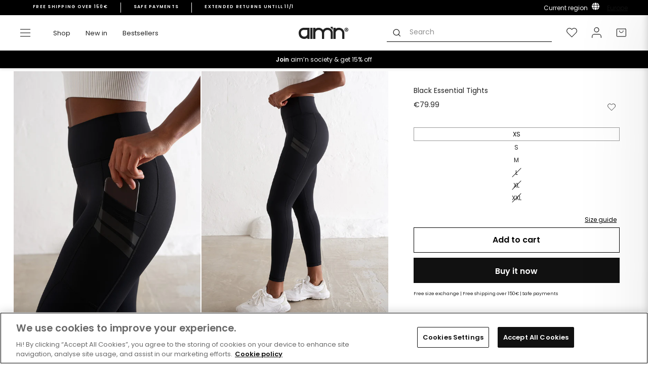

--- FILE ---
content_type: text/javascript
request_url: https://cdn.shopify.com/extensions/019a828d-330c-75d3-a522-4d3c03976c74/aimn-society-376/assets/account.js
body_size: 3068
content:
// Format dates
const formatDate = (dateString) => {
  if (!dateString) return aimnSociety.translations.noEndDate;
  const date = new Date(dateString);
  return date.toLocaleDateString("en-US", {
    year: "numeric",
    month: "short",
    day: "numeric",
  });
};

function closeAccountDrawer() {
  const drawer = document.querySelector("#AccountDrawer");
  drawer.classList.remove("drawer--is-open");
  drawer.classList.remove("js-drawer-open");

  const html = document.documentElement;
  html.classList.remove("js-drawer-open");
  html.classList.remove("lock-scroll");
}

function openAccountDrawer() {
  const drawer = document.querySelector("#AccountDrawer");
  drawer.classList.add("drawer--is-open");
  drawer.classList.add("js-drawer-open");
  drawer.querySelector(".drawer__close-button").addEventListener("click", (event) => {
    closeAccountDrawer();
  });

  const html = document.documentElement;
  html.classList.add("js-drawer-open");
  html.classList.add("lock-scroll");
}

const drawerOpen = document.querySelectorAll(".site-profile__link");
drawerOpen.forEach((el) =>
  el.addEventListener("click", (event) => {
    event.preventDefault();
    openAccountDrawer();
  })
);

function setAccountView(index) {
  if (index === 1) {
    document.querySelector(".drawer__account-login").classList.add("hidden");
    document.querySelector(".drawer__account-register").classList.remove("hidden");
    document.querySelector(".drawer__account-welcome").classList.add("hidden");
  } else if (index === 2) {
    document.querySelector(".drawer__account-login").classList.add("hidden");
    document.querySelector(".drawer__account-register").classList.add("hidden");
    document.querySelector(".drawer__account-welcome").classList.remove("hidden");
  } else {
    document.querySelector(".drawer__account-login").classList.remove("hidden");
    document.querySelector(".drawer__account-register").classList.add("hidden");
    document.querySelector(".drawer__account-welcome").classList.add("hidden");
  }
}

const form = document.querySelector("#RegisterForm");

form.addEventListener("submit", async (event) => {
  event.preventDefault();
  const registerUrl = `${aimnSociety.apiURL}/api/member/theme`;

  const firstName = form.querySelector('[name="customer[first_name]"]').value.trim();
  const lastName = form.querySelector('[name="customer[last_name]"]').value.trim();
  const email = form.querySelector('[name="customer[email]"]').value.trim();
  const phone = form.querySelector('[name="customer[phone]"]').value.trim();
  const birthDay = form.querySelector('[name="customer[birthday]"]').value; // "YYYY-MM-DD"

  // Both checkboxes must be checked → true
  const agreements =
    (form.querySelector("#terms")?.checked ?? false) &&
    (form.querySelector("#allow")?.checked ?? false);

  const payload = { firstName, lastName, email, birthDay, phone, agreements };

  try {
    const response = await fetch(registerUrl, {
      method: "POST",
      headers: {
        "Content-Type": "application/json",
        "x-shopify-shop-domain": aimnSociety.shopURL,
      },
      body: JSON.stringify(payload),
    });

    const data = await response.json().catch(() => ({}));
    if (!response.ok) throw new Error(data?.error || response.statusText);

    // Clear cache after successful registration to force fresh data load
    const email = form.querySelector('[name="customer[email]"]').value.trim();
    const cacheKey = `aimn_society_sync_${email}`;
    localStorage.removeItem(cacheKey);

    setAccountView(2);
  } catch (e) {
    console.error("Request failed:", e);
    console.error("Error details:", {
      message: e.message,
      stack: e.stack,
      name: e.name,
    });

    // Show user-friendly error message
    alert(`Registration failed: ${e.message}`);
  }
});

function displayChallengeData(challenges) {
  const challengesElement = document.querySelector("#challenges");
  const challengesInnerElement = document.querySelector("#challenges-inner");

  if (!challengesElement || !challengesInnerElement) {
    console.error("Challenge elements not found in DOM");
    return;
  }

  if (challenges && challenges.length > 0) {
    // Find the tights challenge (same IDs as in member dashboard)

    const tightsChallenge = challenges.find(
      (challenge) =>
        challenge.challengeId === "7712ab3a-85a0-46c9-ab7e-9f63ea30063f" ||
        challenge.challengeId === "56f1f030-2124-4dec-8c13-7135633cae1a"
    );

    if (tightsChallenge) {
      // Calculate challenge progress
      const completedSteps = tightsChallenge.progress || 0;
      const totalSteps = tightsChallenge.target || 9;
      const remainingSteps = totalSteps - completedSteps;

      challengesInnerElement.innerHTML = `
        <div class="tights-challenge">
          <h3>Your Tights Deal</h3>
          <p>Buy ${totalSteps} pairs of tights, get 1 pair of your choice for free</p>
          <div class="tights-progress">
            ${Array.from(
              { length: totalSteps },
              (_, index) => `
              <img 
                src="${
                  index < completedSteps
                    ? "https://cdn.shopify.com/s/files/1/0558/8300/6108/files/Frame_1228499882.png?v=1757409879"
                    : "https://cdn.shopify.com/s/files/1/0558/8300/6108/files/Frame_1228499883.png?v=1757409909"
                }" 
                alt="${index < completedSteps ? "Completed" : "Remaining"}" 
                class="tights-step"
              />
            `
            ).join("")}
            <img 
              src="https://cdn.shopify.com/s/files/1/0558/8300/6108/files/Frame_1228499881.png?v=1757409884" 
              alt="Free pair" 
              class="tights-free"
            />
          </div>
          <p class="tights-status">
            ${remainingSteps > 0 ? `${remainingSteps} until a free pair` : "Congratulations! You earned a free pair!"}
          </p>
        </div>
      `;
    } else {
      // Fallback to original challenge display if no tights challenge found
      challengesInnerElement.innerHTML = ""; // Clear existing content
      challenges.forEach((challenge) => {
        const progressPercentage =
          (challenge.completedCheckpoints / challenge.requiredCheckpoints) * 100;
        const isCompleted = challenge.isChallengeCompleted;
        const statusClass = isCompleted ? "completed" : "active";
        const expiresOn = challenge.challengeEnd ? formatDate(challenge.challengeEnd) : "Ongoing";

        challengesInnerElement.innerHTML += `
          <div class="challenge ${statusClass}">
            <div class="challenge-image">
              <img src="${challenge.imageUrl}" alt="Challenge" loading="lazy" fetchpriority="auto">
            </div>
            <div class="challenge-content">
              <h4>${aimnSociety.translations.challengeProgress}</h4>
              ${challenge.requiredCheckpoints - challenge.completedCheckpoints} ${aimnSociety.translations.left} 
             
              <div class="challenge-status">
                <span class="status ${challenge.status.toLowerCase()}">${challenge.status}</span>
                ${isCompleted ? `<span class="completed-badge">${aimnSociety.translations.completed}</span>` : ""}
              </div>
              <div class="challenge-expires">
                <p>${aimnSociety.translations.expires} ${expiresOn}</p>
              </div>
            </div>
          </div>
        `;
      });
    }
  } else {
    challengesElement.classList.add("hidden");
  }
}

function displayCombinedOffers(promotions, vouchers) {
  const promotionsElement = document.querySelector("#promotions");
  const promotionsInnerElement = document.querySelector("#promotions-inner");

  if (!promotionsElement || !promotionsInnerElement) {
    console.error("Promotions elements not found in DOM");
    return;
  }

  // Combine promotions and vouchers (same logic as member dashboard)
  const combinedOffers = [];

  // Add promotions with type marker
  if (promotions && promotions.length > 0) {
    promotions.forEach((promo) => {
      combinedOffers.push({ ...promo, type: "promotion" });
    });
  }

  // Add vouchers with type marker
  if (vouchers && vouchers.length > 0) {
    vouchers.forEach((voucher) => {
      combinedOffers.push({ ...voucher, type: "voucher" });
    });
  }

  // Sort by expiry date (most recent first)
  combinedOffers.sort((a, b) => {
    const dateA = new Date(a.expiresOn).getTime();
    const dateB = new Date(b.expiresOn).getTime();
    return dateB - dateA;
  });

  if (combinedOffers.length > 0) {
    promotionsInnerElement.innerHTML = ""; // Clear existing content

    combinedOffers.forEach((offer) => {
      // Skip redeemed offers
      if (offer.redeemed) return;

      const imageUrl =
        offer.type === "promotion"
          ? offer.imageUrl
          : "https://cdn.shopify.com/s/files/1/0558/8300/6108/files/20__replenishment.png?v=1759960166";

      const title =
        offer.type === "promotion"
          ? offer.heading
          : `Voucher ${offer.value.amount} ${offer.value.currency}`;

      const expiresDate = new Date(offer.expiresOn).toLocaleDateString();

      promotionsInnerElement.innerHTML += `
        <div class="offer ${offer.type}">
          <div class="offer-image">
            <img src="${imageUrl}" alt="${title}" loading="lazy">
          </div>
          <div class="offer-content">
            <h4>${title}</h4>
            <p class="offer-expires">Expires: ${expiresDate}</p>
            <div class="offer-actions">
              <button class="btn btn-outline offer-details hidden" data-offer-id="${offer.id}" data-offer-type="${offer.type}">
                Read more
              </button>
              ${
                offer.type === "promotion" && offer.link
                  ? `<a href="${offer.link}" class="offer-link">Shop now</a>`
                  : ""
              }
            </div>
          </div>
        </div>
      `;
    });

    // Add event listeners for offer details
    document.querySelectorAll(".offer-details").forEach((button) => {
      button.addEventListener("click", function () {
        const offerId = this.dataset.offerId;
        const offerType = this.dataset.offerType;
        const offer = combinedOffers.find((o) => o.id === offerId);

        if (offer) {
          showOfferModal(offer);
        }
      });
    });
  } else {
    promotionsElement.classList.add("hidden");
  }
}

function showOfferModal(offer) {
  // Create modal overlay
  const modal = document.createElement("div");
  modal.className = "offer-modal-overlay";
  modal.innerHTML = `
    <div class="offer-modal">
      <div class="offer-modal-header">
        <h3>${offer.type === "promotion" ? offer.heading : "Voucher"}</h3>
        <button class="offer-modal-close">&times;</button>
      </div>
      <div class="offer-modal-content">
        <div class="offer-modal-image">
          <img src="${offer.type === "promotion" ? offer.imageUrl : "https://cdn.shopify.com/s/files/1/0558/8300/6108/files/20__replenishment.png?v=1759960166"}" alt="${offer.type === "promotion" ? offer.heading : offer.name}">
        </div>
        <div class="offer-modal-details">
          <p><strong>Expires:</strong> ${new Date(offer.expiresOn).toLocaleDateString()}</p>
          ${
            offer.type === "promotion"
              ? `
            <p>${offer.description}</p>
            <p>Redeem promotion at checkout</p>
          `
              : `
            <p><strong>Value:</strong> ${offer.value.amount} ${offer.value.currency}</p>
            <p>Redeem Voucher at checkout</p>
          `
          }
        </div>
      </div>
    </div>
  `;

  document.body.appendChild(modal);

  // Add event listeners
  modal.querySelector(".offer-modal-close").addEventListener("click", () => {
    document.body.removeChild(modal);
  });

  modal.addEventListener("click", (e) => {
    if (e.target === modal) {
      document.body.removeChild(modal);
    }
  });
}

async function loadAccountOverview(email) {
  // Simple localStorage check - only fetch if missing or older than 5 min
  const cacheKey = `aimn_society_sync_${email}`;
  const lastSync = localStorage.getItem(cacheKey);
  const fiveMinutes = 5 * 60 * 1000; // 5 minutes in milliseconds

  // Check if we need to fetch
  let shouldFetch = false;

  if (!lastSync) {
    shouldFetch = true;
  } else {
    const lastSyncTime = parseInt(lastSync);
    const now = Date.now();

    if (now - lastSyncTime >= fiveMinutes) {
      shouldFetch = true;
    } else {
    }
  }

  // Only fetch if needed
  if (shouldFetch) {
    const overview = `${aimnSociety.apiURL}/api/member/theme?email=${email}`;

    const response = await fetch(overview, {
      method: "GET",
      headers: { "Content-Type": "application/json" },
    });

    const result = await response.json().catch(() => ({}));

    if (result.success) {
      // Store sync timestamp in localStorage
      localStorage.setItem(cacheKey, Date.now().toString());
    } else {
      document.querySelector("#member-register").classList.remove("hidden");
      document.querySelector("#member-account").classList.add("hidden");
    }
  }

  // Always load from metafields (either cached or fresh)
  loadFromMetafields();
}

function loadFromMetafields() {
  // Read metafield data from the Liquid template
  const metafields = window.aimnSociety.metafields || {};
  const summary = metafields.summary || {};
  const benefits = metafields.benefits || {};
  const challenges = metafields.challenges || [];

  if (summary && Object.keys(summary).length > 0) {
    aimnSociety.member.contactId = summary.contactId || "";
    aimnSociety.member.firstName = summary.firstName || "";
    aimnSociety.member.isMember = summary.isMember || false;
    aimnSociety.member.level = summary.level || "Silver";
    aimnSociety.member.progress_left = summary.pointsToNextLevel || 0;
    aimnSociety.member.progress_points = summary.points || 0;
  }

  if (benefits && Object.keys(benefits).length > 0) {
    aimnSociety.member.promotions = benefits.promotions || [];
    aimnSociety.member.vouchers = benefits.vouchers || [];
  }

  if (challenges && Array.isArray(challenges) && challenges.length > 0) {
    displayChallengeData(challenges);
  }

  if (aimnSociety.member.isMember) {
    const total = aimnSociety.member.progress_points + aimnSociety.member.progress_left;
    const progress = (aimnSociety.member.progress_points / total) * 100;
    //document.querySelector('#progress-fill').style.width = `${progress}%`;
    // document.querySelector('#points').textContent = aimnSociety.member.progress_points;
    // document.querySelector('#points-left').textContent = aimnSociety.member.progress_left;
    // document.querySelector('#level').textContent = aimnSociety.member.level;

    // Display combined offers (promotions + vouchers)
    displayCombinedOffers(aimnSociety.member.promotions, aimnSociety.member.vouchers);
  } else {
    document.querySelector("#member-register").classList.remove("hidden");
    document.querySelector("#member-account").classList.add("hidden");
  }
}

// Open drawer on page load if account=true URL parameter is present
document.addEventListener("DOMContentLoaded", function () {
  const urlParams = new URLSearchParams(window.location.search);
  if (urlParams.get("showlogin") === "true") {
    // Small delay to ensure drawer is rendered
    setTimeout(() => {
      if (typeof openAccountDrawer === "function") {
        openAccountDrawer();
      }
    }, 100);
  }
});


--- FILE ---
content_type: text/javascript
request_url: https://cdn.shopify.com/extensions/019a6dbd-7ad2-7683-a0fa-a6b561fd2530/ecomid-94/assets/size-finder.js
body_size: -218
content:
window.ecomid=window.ecomid||{};window.ecomid.shopify=window.ecomid.shopify||{};window.ecomid.shopify.initSizeFinder=(c,i,e)=>{const o=localStorage.getItem("ec_ws")||"",t=c;i!==""&&i!=="rgba(0,0,0,0)"&&t.styles?.brand&&(t.styles.brand.backgroundColor=i,t.styles.brand.textColor=e),window.ecomid.widgets.sizeFinder.init("#size-finder",{...t,token:o})};window.ecomid.shopify.addToBagCallback=(c,i)=>{let e=document.querySelector(`.variant-input input[value='${i}']`);if(e){if(e.classList.contains("disabled")){document.querySelector(".swym-button")?.click();return}e.click()}else if(e=document.querySelector(`main .product-form input[value='${i}']`),e){if(e.hasAttribute("disabled")){const o=window.meta.product.variants.find(t=>t.public_title.includes(i));if(o){document.querySelector(`span[data-variant-id='${o.id}']`)?.click();return}}e.click()}else{const n=i.split("|");if(e=document.querySelector(`input[name='Size'][value='${n[0]}']`),!e||e.hasAttribute("data-disabled"))return;if(e.click(),n.length>1){const o=n[1],t=document.querySelector(`input[name='Lenght'][value='${o}']`);if(t){if(t.hasAttribute("data-disabled"))return;t.click()}}d();return}window.ecomid.shopify.addToBag()};window.ecomid.shopify.addToBag=()=>{setTimeout(()=>{document.querySelector("main .product-form button[type='submit']")?.click()},.5*1e3)};const d=()=>{setTimeout(()=>{document.querySelector("a[li-element='add-to-cart']")?.click()},.5*1e3)};


--- FILE ---
content_type: text/javascript
request_url: https://www.aimn.eu/cdn/shop/t/95/assets/nosto-search-header.js?v=76471314801695291291763116940
body_size: 9341
content:
async function waitForNostojs(){return new Promise(resolve=>{const interval=setInterval(()=>{typeof nostojs<"u"&&(clearInterval(interval),resolve())},100)})}async function fetchSessionParams(){return await waitForNostojs(),new Promise(resolve=>{nostojs(api=>{api.getSearchSessionParams().then(response=>{resolve(response)})})})}document.addEventListener("DOMContentLoaded",async function(){const body=document.querySelector("html"),searchInput=document.querySelectorAll(".search__input"),mobileInput=document.getElementById("mobile-search"),desktopInput=document.getElementById("nosto-search"),searchResults=document.querySelector(".search-results"),searchContainer=document.querySelector(".nosto-search-container"),autocompleteResults=document.querySelector(".autocomplete"),searchBar=document.querySelector(".nosto-search-bar"),closeButton=document.querySelector(".nosto-close"),closeButtonDesktop=document.querySelector(".nosto-close-desktop"),backdrop=document.querySelector(".nosto-search-backdrop"),storeCurrencyGlobalSetting="\u20AC",accountId="shopify-25527713878",sessionParams=await fetchSessionParams(),sessionParamsString=JSON.stringify(sessionParams).replace(/"([^"]+)":/g,"$1:");document.querySelector(".site-search-left").addEventListener("click",function(){if(searchBar.style.display==="none"||searchBar.style.display===""){console.log("vutre"),searchBar.style.display="block";var headWrap=document.querySelector(".template-index #HeaderWrapper");headWrap?.classList.remove("is-light");var headWrapWidth=document.querySelector(".template-index #HeaderWrapper .page-width");headWrapWidth&&(headWrapWidth.style.backgroundColor="white");var searchBarNostoMobile=document.querySelector(".nosto-search-bar");searchBarNostoMobile&&(searchBarNostoMobile.style.backgroundColor="white")}else{console.log("vutre 2"),searchBar.style.display="none";var headWrap=document.querySelector(".template-index #HeaderWrapper");headWrap?.classList.add("is-light");var headWrapWidth=document.querySelector(".template-index #HeaderWrapper .page-width");headWrapWidth&&(headWrapWidth.style.backgroundColor="transparent")}console.log("produljavame si")});function debounce(func,wait){let timeout;return function(...args){clearTimeout(timeout),timeout=setTimeout(()=>func.apply(this,args),wait)}}searchInput.forEach(input=>{input.addEventListener("keyup",handleSearch)});const nostoApi=await new Promise(resolve=>{nostojs(api=>resolve(api))});function recordSearch(type,query,searchResult,options){nostoApi.recordSearch(type,query,searchResult,options)}function recordSearchSubmit(query){nostoApi.recordSearchSubmit(query)}function recordSearchClick(type,hit){nostoApi.recordSearchClick(type,hit)}searchInput.forEach(input=>{input.addEventListener("input",debounce(async function(event){backdrop.style.display="block",closeButtonDesktop.style.display="block";const searchQuery=event.target.value.trim();if(searchQuery.length===0){searchResults.style.display="none",autocompleteResults.style.display="none",backdrop.style.display="none",closeButtonDesktop.style.display="none";return}recordSearch("autocomplete",{query:searchQuery},{},{isKeyword:!1});try{const result=await(await fetch("https://search.nosto.com/v1/graphql",{method:"POST",headers:{"Content-Type":"application/json"},body:JSON.stringify({query:`
          query ($query: String) {
            search(
              accountId: "${accountId}",
              sessionParams: ${sessionParamsString},
              query: $query,
              products: { size: 6 },
              keywords: { size: 6 }
            ) {
              products {
                hits {
                  productId
                  categoryIds
                  name
                  datePublished
                  url
                  imageUrl
                  alternateImageUrls
                  price
                  listPrice
                  priceCurrencyCode
                  reviewCount
                  tags1
                  customFields {
                    key
                    value
                  }
                  skus {
                    name
                    price
                    url
                    availability
                    id
                    customFields {
                      key 
                      value
                    }
                  }
                }
                total
              }
              keywords {
                hits {
                  keyword
                  _redirect
                  _highlight {
                    keyword
                  }
                }
              }
            }
          }
        `,variables:{query:searchQuery}})})).json();recordSearch("serp",{query:searchQuery,products:{sort:[],filter:[]}},{products:{hits:result.data.search.products.hits.map(hit=>({productId:hit.productId})),fuzzy:!1,total:result.data.search.products.total,size:result.data.search.products.hits.length,from:0}}),renderSearchResults(result.data.search.products.hits),renderAutocompleteResults(result.data.search.keywords&&result.data.search.keywords.hits),document.querySelectorAll(".autocomplete-suggestion").forEach(suggestion=>{suggestion.addEventListener("click",handleAutocompleteClick)})}catch(error){console.error("Error:",error)}},250))});function renderSearchResults(results){if(results.length>0){let reinitializeQuickShopSliders2=function(){setTimeout(()=>{document.querySelectorAll(".quickshop .product-single__color-variants").forEach(slider=>{if(slider.querySelectorAll(".quickshop .product-single__color-variant").length>4){const qsflickityInstance=Flickity.data(slider);qsflickityInstance&&qsflickityInstance.destroy(),new Flickity(slider,{cellAlign:"left",contain:!0,pageDots:!1,prevNextButtons:!0,draggable:!0})}}),document.querySelectorAll(".quickshop .product-slideshow").forEach(slider=>{const qsmainflickityInstance=Flickity.data(slider);qsmainflickityInstance&&qsmainflickityInstance.destroy(),new Flickity(slider,{cellAlign:"left",contain:!0,pageDots:!1,prevNextButtons:!1,draggable:!0})})},300)};var reinitializeQuickShopSliders=reinitializeQuickShopSliders2;let html="";results.forEach(product=>{const formattedPrice=product.price.toFixed(2),formattedListPrice=product.listPrice.toFixed(2),lowest30dPriceField=product.skus[0].customFields.find(field=>field.key==="frykland_pricehistory-lowest");let lowest30dPriceAmount=null;const productTitleCustom=product.url.split("/products/")[1];if(lowest30dPriceField){const lowest30dPrice=JSON.parse(lowest30dPriceField.value);lowest30dPriceAmount=parseFloat(lowest30dPrice.amount).toFixed(2)}const reviewsRatingField=product.customFields.find(field=>field.key==="reviews-rating"),reviewsRating=reviewsRatingField?JSON.parse(reviewsRatingField.value).value:null,hasBundleTag=Array.isArray(product.tags1)&&product.tags1.includes("bundle"),wcategories=product?.categoryIds||[],discountBoxes=document.querySelector(".logged-in-discounts-box-overview-page");let bestDiscount=null;if(Array.isArray(wcategories)&&discountBoxes){let i=1;for(;;){const idsSpan=discountBoxes.querySelector(`.discount-ids-${i}`),percentageSpan=discountBoxes.querySelector(`.discount-percentage-${i}`),titleSpan=discountBoxes.querySelector(`.discount-title-${i}`);if(!idsSpan||!percentageSpan||!titleSpan)break;const discountIds=idsSpan.innerText.split(",").map(id=>id.trim());if(wcategories.some(catId=>discountIds.includes(String(catId)))){const percentage=parseFloat(percentageSpan.innerText.trim());(!bestDiscount||percentage>bestDiscount.percentage)&&(bestDiscount={discountIdGroup:i,percentage,title:titleSpan.innerText.trim(),ids:discountIds})}i++}}bestDiscount&&console.log("Best Discount Found:",bestDiscount);const discountHTML=bestDiscount?`<div class="nosto-discount-banner"> ${bestDiscount.title} </div>`:"",discountPercentage=bestDiscount?.percentage??0,discountedPriceLoggedIn=product.price*discountPercentage/100,newPriceLoggedIn=(formattedListPrice-discountedPriceLoggedIn).toFixed(2),reviewsRatingCountField=product.customFields.find(field=>field.key==="reviews-rating_count"),reviewsRatingCount=reviewsRatingCountField?reviewsRatingCountField.value:0,productColorVariantsField=product.customFields.find(field=>field.key==="product-color_variants"),productColorVariants=productColorVariantsField?productColorVariantsField.value:"",productColorVariantsCount=productColorVariants?productColorVariants.split("|").length-1:0;html+=`
<div class="search-result nosto-product-info product-search-bundle-${hasBundleTag}" data-product-handle="${productTitleCustom}" data-variant-id="${product.skus[0].id}" data-product-url="${product.url}" data-product-id="${product.productId}" data-product-image-url="${product.imageUrl}">
    <div class="top-container">
      <a href="${product.url}">
        <div class="nosto-product-images"> 
          <img src="${product.imageUrl}" alt="${product.name}" class="search-result__image"> 
  
        </div>
      </a>
      <div class="wishlist-new-pdp">
        <button class="grid-product__action wishlist flip-animation" type="button" data-button-action="wishlist" data-empi="${product.productId}">
          <div class="front-side">
            <svg aria-hidden="true" focusable="false" role="presentation" class="header-icon" xmlns="http://www.w3.org/2000/svg" width="26" height="26" viewBox="0 0 26.724 23.5">
              <g id="Icon_-_Heart" transform="translate(0.75 0.75)">
                <path id="Path" d="M24.569,4.444a6.638,6.638,0,0,0-9.389,0L13.9,5.722,12.623,4.444a6.638,6.638,0,0,0-9.389,9.387l1.28,1.279L13.9,24.5l9.387-9.389,1.28-1.279A6.636,6.636,0,0,0,24.569,4.444Z" transform="translate(-1.29 -2.499)" fill="none" stroke="#222" stroke-linecap="round" stroke-linejoin="round" stroke-width="1.5"/>
              </g>
            </svg>
            <span class="icon__fallback-text">Add To Wishlist</span>
          </div>
          <div class="back-side" aria-hidden="true">
            <svg aria-hidden="true" focusable="false" role="presentation" class="header-icon" xmlns="http://www.w3.org/2000/svg" width="26" height="26" viewBox="0 0 26.724 23.5">
              <g id="Icon_-_Heart" transform="translate(0.75 0.75)">
                <path id="Path" d="M24.569,4.444a6.638,6.638,0,0,0-9.389,0L13.9,5.722,12.623,4.444a6.638,6.638,0,0,0-9.389,9.387l1.28,1.279L13.9,24.5l9.387-9.389,1.28-1.279A6.636,6.636,0,0,0,24.569,4.444Z" transform="translate(-1.29 -2.499)" fill="#fff" stroke="#fff" stroke-linecap="round" stroke-linejoin="round" stroke-width="1.5"/>
              </g>
            </svg>
            <span class="icon__fallback-text">Remove From Wishlist</span>
          </div>
        </button>
      </div>
    </div>
    <div class="bottom-container">
      <a class="pdp-name-bottom-container" href="${product.url}">
        <span class="search-result__name">${product.name}</span>
      </a>
      <div class="nosto-bottom-bar">
        <a href="${product.url}">
       <div class="price-container-nosto-api ${product.price>=product.listPrice&&discountHTML?" price-container-nosto-api-logged-in-discounts ":""}">
            <span ${product.price>=product.listPrice&&discountHTML?' class="search-result__price money grid-product__price price" ':""}  style="${product.price>=product.listPrice&&discountHTML?"color: #c1132c ;font-weight: 500;line-height: 14.4px; padding-right:1px;":"display:none;"}"> ${newPriceLoggedIn} ${storeCurrencyGlobalSetting} </span>
            
            <span class="search-result__price money grid-product__price price" style="${product.listPrice>product.price?"color: #c1132c ;font-weight: 500;":""} ${product.price>=product.listPrice&&discountHTML?"text-decoration: line-through;color: black;padding-left:4px;":""}">${formattedPrice} ${storeCurrencyGlobalSetting} </span>
            <span class="header-disc" style="${product.price>=product.listPrice&&discountHTML?"font-weight: 500;font-size:12px;line-height: 14.4px;":"display:none;"}">${discountHTML} </span>  
            
          <span class="search-result__price money grid-product__price price-compare-nosto" style="${lowest30dPriceAmount==null&&product.listPrice>product.price?"color: black;text-decoration: line-through;display:block;":"display:none;"}">${formattedListPrice} ${storeCurrencyGlobalSetting}</span>
          <span class="search-result__price money grid-product__price price-compare-nosto app-price" style="${lowest30dPriceAmount!==null&&lowest30dPriceAmount>product.price?"color: black;text-decoration: line-through;display:block;":"display:none;"}">${lowest30dPriceAmount} ${storeCurrencyGlobalSetting}</span>
          <div class="custom-tooltip-notice" style="${lowest30dPriceAmount!==null&&lowest30dPriceAmount>=product.price&&lowest30dPriceAmount!==formattedListPrice?"display:flex;":"display:none;"}"> 
           <div class="tooltip-content"> 
              <p> Strikethrough price is the lowest price the last 30 days. </p>
              <svg xmlns="http://www.w3.org/2000/svg" viewBox="0 0 24 24" fill="none" stroke="currentColor" stroke-width="2" stroke-linecap="round" stroke-linejoin="round" class="feather feather-x-circle"><circle cx="12" cy="12" r="10"></circle><line x1="15" y1="9" x2="9" y2="15"></line><line x1="9" y1="9" x2="15" y2="15"></line></svg>
           </div>
           <svg xmlns="http://www.w3.org/2000/svg" viewBox="0 0 24 24" fill="none" stroke="currentColor" stroke-width="2" stroke-linecap="round" stroke-linejoin="round" class="feather feather-info tooltip-btn" style="width: 15px;margin-right:5px;"><circle cx="12" cy="12" r="10"></circle><line x1="12" y1="16" x2="12" y2="12"></line><line x1="12" y1="8" x2="12.01" y2="8"></line></svg>
          </div>
        </div>
        </a>

       
        <div data-product-handle="${productTitleCustom}" class="mobile-atc-size-drawer" aria-label="Add to cart">
        <span>+</span>
        </div>
       
        

      </div>
      <div class="product-extra-data"> 
        <a href="${product.url}" style="${productColorVariantsCount>0?"":"display:none;"} ">
          <span> Colors +${productColorVariantsCount}  
          </span>
        </a>
        <a href="${product.url}">
          <span style=" ${reviewsRating==null?"display:none;":""}"> \u2605 ${reviewsRating} (${reviewsRatingCount})  </span>
        </a>
      </div>
      
      <div class="sku-container-new">
        <span class="sku-new-add-to-cart-sign">Add to cart </span>
        <div class="sku-list-new">
          ${product.skus.filter(sku=>sku.price>0).map(sku=>`
                <div data-variant-id="${sku.id}" class="${sku.price} sku-item ${sku.availability==="OutOfStock"?"unavailable":""}">
                  <span class="sku-name">${sku.name}</span>
                </div>
            `).join("")}
        </div>
      </div>
    </div>
  </div>
      `}),searchResults.innerHTML=html,searchResults.style.display="flex",searchContainer.style.display="flex",attachEventListenersToButtons(),document.querySelectorAll(".sku-item").forEach(item=>{item.addEventListener("click",()=>{console.log("attaching desk");const variantId=item.getAttribute("data-variant-id"),ccart=document.querySelector(".js-drawer-open-cart");fetch("/cart/add.js",{method:"POST",headers:{"Content-Type":"application/json"},body:JSON.stringify({id:variantId,quantity:1})}).then(response=>response.json()).then(data=>{if(document.dispatchEvent(new Event("cart:build")),!document.querySelector("#cnv-cart-popup-style")){const style=document.createElement("style");style.id="cnv-cart-popup-style",style.textContent=`
    .cnv-cart-popup {
      position: fixed;
      align-items: center;
      justify-content: center;
      flex-direction: row-reverse;
      gap: 2px;
      top: 20px;
      right: 20px;
      background: #fff;
      border: 1px solid #ddd;
      box-shadow: 0 4px 16px rgba(0,0,0,0.15);
      border-radius: 4px;
      padding: 12px;
      max-width: 300px;
      z-index: 9999;
      display: none;
      opacity: 0;
      transition: opacity 0.3s ease, transform 0.3s ease;
      transform: translateY(-10px);
      font-family: inherit;
    }
    .cnv-cart-popup.show {
      display: flex;
      opacity: 1;
      transform: translateY(0);
    }
    .cnv-cart-popup img {
      width: 60px;
      height: auto;
      float: left;
      margin-right: 10px;
      border-radius: 2px;
    }
    .cnv-cart-popup .details {
      overflow: hidden;
      font-size: 12px;
    }
    .cnv-cart-popup .title {
      font-weight: 400;
      margin-bottom: 4px;
    }
    .cnv-cart-popup .checkout-btn {
      display: block;
      text-align: center;
      margin-top: 10px;
      background: #000;
      color: #fff;
      padding: 10px;
      font-weight: 600;
      text-decoration: none;
    }
    .cnv-cart-popup .close-btn {
      position: relative;
      background: none;
      border: none;
      font-size: 18px;
      line-height: 1;
      cursor: pointer;
      color: #999;
      padding: 4px;
      width: 24px;
      height: 24px;
      display: flex;
      align-items: center;
      justify-content: center;
    }
    .cnv-cart-popup .close-btn:hover {
      color: #333;
    }
  `,document.head.appendChild(style)}const popup=document.createElement("div");popup.className="cnv-cart-popup",document.body.appendChild(popup);function closePopup(){popup.classList.remove("show"),setTimeout(()=>popup.style.display="none",300)}fetch("/cart.js",{headers:{Accept:"application/json"}}).then(r=>r.json()).then(cart=>{if(!cart||!cart.items?.length)return;const item2=cart.items[0];popup.innerHTML=`
      <button class="close-btn" aria-label="Close">\xD7</button>
      <div class="details">
        <div class="title">${item2.product_title} added to cart.</div>
      </div>
    `,popup.querySelector(".close-btn").addEventListener("click",closePopup),popup.style.display="block",requestAnimationFrame(()=>popup.classList.add("show")),setTimeout(closePopup,5e3)}).catch(console.error)}).catch(error=>{console.error("Error adding to cart:",error)})})}),document.querySelectorAll(".mobile-atc-size-drawer").forEach(button=>{button.addEventListener("click",async event=>{event.preventDefault(),document.getElementById("quickshop").classList.add("open"),console.log("NOSTO SEARCH HEADER ATC TRIGGERED");const productHandle=button.getAttribute("data-product-handle");if(!productHandle){console.error("Product handle not found.");return}try{const response=await fetch(`/products/${productHandle}?view=ajax`);if(!response.ok)throw new Error("Failed to fetch product page.");const productHTML=await response.text(),ccartNostoCart=document.querySelector(".js-drawer-open-cart"),drawerContent=document.querySelector(".quickshop");if(drawerContent){let updateProductDetails2=function(productUrl){const newTitle=document.querySelector(".quickshop .product-single__title").textContent;document.title=newTitle,console.log("updateProductDetails"),initNoDrawerCheckoutCTA()},onVariantChange2=function({target:optionValueElement}){const productElement=document.querySelector(".quickshop .combined-product"),sectionId=document.querySelector(".quickshop #productSection").dataset.sectionId,oldProductUrl=productElement.dataset.productUrl,newProductUrl=optionValueElement.dataset.productUrl,productUrl=newProductUrl||oldProductUrl,newVariantId=optionValueElement.dataset.variantId;let params=`section_id=${sectionId}&`;if(newVariantId)params+=`variant=${newVariantId}`;else{const selectedOptionValues=Array.from(document.querySelectorAll(".quickshop fieldset input:checked")).map(element=>element.dataset.optionValueId).join(",");params+=`option_values=${selectedOptionValues}`}document.querySelectorAll(".quickshop variant-input").forEach(div=>div.classList.remove("selected")),document.querySelectorAll('.quickshop input[type="radio"]').forEach(input=>input.classList.remove("selected")),optionValueElement.classList.add("selected"),optionValueElement.closest(".variant-input").classList.add("selected"),fetch(`${productUrl}?${params}`).then(response2=>response2.text()).then(responseText=>{const html2=new DOMParser().parseFromString(responseText,"text/html");if(console.log(html2),newProductUrl&&oldProductUrl!==newProductUrl){productElement.parentNode.insertBefore(html2.querySelector(".combined-product"),productElement),productElement.remove(),updateProductDetails2(newProductUrl),reinitializeQuickShopSliders2(),yotpo.initWidgets(),document.querySelectorAll(".quickshop .size-selector-button").forEach(function(button2){button2.addEventListener("click",function(){theme.SizeGuideModal.open(),console.log("im called")})}),document.querySelector(`#${optionValueElement.id}`).focus(),console.log("this is called"),initNoDrawerCheckoutCTA();return}document.querySelector(".quickshop .optionValueSelectors").innerHTML=html2.querySelector(".optionValueSelectors").innerHTML,document.querySelector(`#${optionValueElement.id}`).focus();const priceEl=document.querySelector(".quickshop .product__price");html2.querySelector(".product__price")?priceEl.innerHTML=html2.querySelector(".product__price").innerHTML:priceEl.innerHTML="",document.querySelectorAll(".quickshop .size-selector-button").forEach(function(button2){button2.addEventListener("click",function(){theme.SizeGuideModal.open()})}),setTimeout(function(){console.log("tfa wea3q21"),setTimeout(function(){var recensionerLinks=document.querySelectorAll(".yotpo-sr-bottom-line-text"),reviewFound=!1;recensionerLinks.forEach(function(link){var reviewText=link.textContent,reviewNumberMatch=reviewText.match(/\d+/);if(reviewNumberMatch){var reviewNumber=parseInt(reviewNumberMatch[0],10);link.innerHTML=`(${reviewNumber})`,reviewNumber>0&&(reviewFound=!0)}});var yotpoContStars=document.querySelectorAll(".yotpo-sr-bottom-line-summary");yotpoContStars.forEach(function(element){element.style.opacity="1"})},500)},1500);const addToCartForm=document.querySelector(".quickshop .product-form"),newVariantInput=html2.querySelector('.product-form input[name="id"]');addToCartForm.querySelector('.quickshop input[name="id"]').value=newVariantInput.value}),setTimeout(function(){const sectionIdYotpo=document.querySelector(".quickshop #productSection .combined-product").dataset.sectionId;var yotpoWidget=document.querySelector(".quickshop .new-pdp-info .yotpo-widget-instance");yotpoWidget?(yotpoWidget.setAttribute("data-yotpo-product-id",sectionIdYotpo),console.log("Yotpo product ID changed to:",sectionIdYotpo),yotpo.refreshWidgets()):console.error("Yotpo widget not found.")},1500)};var updateProductDetails=updateProductDetails2,onVariantChange=onVariantChange2;const headerHTML=`
             <div class="quickshop-header">
                  <div class="drawer__close">
                    <button type="button" class="drawer__close-button js-drawer-close">
                      <svg aria-hidden="true" focusable="false" role="presentation" class="icon icon-close" xmlns="http://www.w3.org/2000/svg" width="19.799" height="19.799" viewBox="0 0 19.799 19.799">
                        <g id="Group_4" data-name="Group 4" transform="translate(0.707 0.707)">
                          <line id="Line_1" data-name="Line 1" x2="26" transform="translate(0 0) rotate(45)" fill="none" stroke="#222" stroke-width="2"/>
                          <line id="Line_2" data-name="Line 2" x2="26" transform="translate(0 18.385) rotate(-45)" fill="none" stroke="#222" stroke-width="2"/>
                        </g>
                      </svg>
                      <span class="icon__fallback-text">{{ 'cart.general.close_cart' | t }}</span>
                    </button>
                  </div>
                  <div class="h1 site-header__logo" itemscope="" itemtype="http://schema.org/Organization">
                    <a href="/" itemprop="url" class="site-header__logo-link">
                      <svg xmlns="http://www.w3.org/2000/svg" width="98.439" height="26" viewBox="0 0 404.29 98.61"><polygon points="95.05 8.05 112.93 8.05 112.93 98.44 95.05 98.22 95.05 8.05" fill="currentColor"></polygon><path d="M336.18,243h17.93v9.27s9.48-9.54,26.66-9.44c22.42-.1,36,17.86,36,17.86s10.6-17.86,36.25-17.86c37.4,0,43.08,35.8,43.08,36.89v53.66H479l0-49.62s-.95-22.95-26-22.9c-24.85,0-27.52,22.9-27.52,22.9v49.61H407.67l-.06-49.62s-2.37-22.95-26.76-22.9c-24.16,0-26.74,22.9-26.74,22.9l-.06,49.62H336.18Z" transform="translate(-218.18 -234.99)" fill="currentColor"></path><path d="M306.88,243l-.05,90.39h-18v-8s-13.35,9.15-26.26,8c-1.1-.11-43.47,1.11-44.35-47.13C218,245.49,258.12,243,258.12,243Zm-45.12,17.82s-25.49-2.35-25.71,25.51c1.8,29.34,26.81,28.7,26.81,28.7s22.95,1.9,25.91-21.78V260.86Z" transform="translate(-218.18 -234.99)" fill="currentColor"></path><path d="M501.08,243.1H519v9.27s9.48-9.54,26.66-9.44c22.42-.1,36,17.86,36,17.86a38.24,38.24,0,0,1,8.73,23.07c0,1.76,0,49.61,0,49.61H572.57l-.06-49.62s-2.37-22.95-26.76-22.9c-24.16,0-26.74,22.9-26.74,22.9L519,333.48H501.08Z" transform="translate(-218.18 -234.99)" fill="currentColor"></path><path d="M495.61,235l-16.31,0,0,8.81a39.37,39.37,0,0,1,8.22,7.26c1.49,1.82,2.34,1.43,8.07,12.58Z" transform="translate(-218.18 -234.99)" fill="currentColor"></path><path d="M591.18,258.69c0-9.11,6.49-15.76,15.68-15.76s15.6,6.65,15.6,15.76-6.49,15.83-15.6,15.83S591.18,267.8,591.18,258.69Zm4.31,0c0,6.85,4.38,11.65,11.3,11.65s11.37-4.8,11.37-11.65S613.64,247,606.79,247,595.49,251.84,595.49,258.69Zm14.69,1.7,4.33,6.41-4.87.08-3.71-6.18h-1.31v6.18h-4v-16.6H608c3.47,0,5.79,2,5.79,5.17A4.92,4.92,0,0,1,610.18,260.39Zm-5.56-6.49v3.48h3.17a1.77,1.77,0,0,0,2-1.78c0-1.23-.93-1.7-2-1.7Z" transform="translate(-218.18 -234.99)" fill="currentColor"></path></svg> 
                    </a>
                  </div>
                  <div class="drawer__empty-right"></div>
              </div>
          `;drawerContent.innerHTML=headerHTML+productHTML,yotpo.refreshWidgets(),reinitializeQuickShopSliders2();const closeButton2=document.querySelector(".quickshop-header .drawer__close-button");closeButton2&&closeButton2.addEventListener("click",()=>{const quickshop=document.querySelector(".quickshop");quickshop&&(quickshop.innerHTML="",quickshop.style.display="none")}),drawerContent.style.display="flex",document.querySelectorAll(".quickshop .variant-input").forEach(input=>{input.addEventListener("click",()=>{document.querySelectorAll(".quickshop .variant-input").forEach(el=>{el.classList.remove("var-inpt-selected")}),input.classList.add("var-inpt-selected")})}),document.querySelector(".quickshop #productSection").addEventListener("change",onVariantChange2),console.log("aattaching"),initNoDrawerCheckoutCTA()}}catch(error){console.error("Error loading product page:",error)}})})}else console.log("No Results Found")}function renderAutocompleteResults(results){if(results.length>0){if(!results)return;let html="<h4>SEARCH SUGGESTIONS</h4>";results.forEach(keyword=>{html+=`
        <div class="autocomplete-suggestion">
          ${keyword._highlight.keyword}
        </div>
      `}),autocompleteResults.innerHTML=html,autocompleteResults.style.display="flex"}else autocompleteResults.innerHTML="",autocompleteResults.style.display="none"}function handleSearch(event){if(event.key==="Enter"){const searchTerm=event.target.value.trim(),searchUrl=`/search?q=${encodeURIComponent(searchTerm)}`;window.location.href=searchUrl}}function attachEventListenersToButtons(){document.querySelectorAll(".nosto-search-container .grid-product__action.wishlist").forEach(button=>{button.addEventListener("click",handleWishListClick)})}function handleWishListClick(evt){evt.stopPropagation(),evt.preventDefault();const wishList=evt.target,product=wishList.closest(".nosto-product-info"),wishlistbtn=wishList.closest(".wishlist"),wishListObject={epi:product.getAttribute("data-variant-id"),du:product.getAttribute("data-product-url"),empi:product.getAttribute("data-product-id"),iu:product.getAttribute("data-product-image-url")},isSaved=wishList.classList.toggle("is-saved");wishlistbtn.classList.toggle("is-saved");const action=isSaved?"addToWishList":"removeFromWishList";window._swat[action](wishListObject,function(r){console.log("wishlist",isSaved?"added":"removed",r)})}function handleAddToCartClick(evt){const addToCart=evt.currentTarget,product=addToCart.closest(".nosto-product-info"),ccart=document.querySelector(".js-drawer-open-cart");addToCart&&(evt.stopPropagation(),evt.preventDefault(),addToCart.classList.contains("already-in-cart"),theme.SizeDrawer.open(evt,product.getAttribute("data-product-handle")))}function handleAutocompleteClick(event){const searchTerm=event.target.innerText.trim(),searchUrl=`/search?q=${encodeURIComponent(searchTerm)}`;window.location.href=searchUrl}mobileInput&&(mobileInput.addEventListener("click",addFixedClass),mobileInput.addEventListener("keyup",handleSearch));function isMobileDevice(){return window.innerWidth<769}function addFixedClass(){isMobileDevice()&&(searchBar.classList.add("fullscreen-trigger"),body.style.overflow="hidden",closeButton.classList.add("show"),searchContainer.classList.add("show"))}backdrop.addEventListener("click",function(){searchContainer.style.display="none",backdrop.style.display="none",desktopInput.value="",searchResults.innerHTML="",autocompleteResults.innerHTML="",closeButtonDesktop.style.display="none"}),closeButton.addEventListener("click",function(){closeButton.classList.remove("show"),searchBar.classList.remove("fullscreen-trigger"),body.style.overflow="auto",searchBar.style.display="none",mobileInput.value="",searchContainer.classList.remove("show"),searchResults.innerHTML="",autocompleteResults.innerHTML="",searchContainer.style.display="none",backdrop.style.display="none";const headWrap=document.querySelector(".template-index #HeaderWrapper");if(headWrap){headWrap.classList.add("is-light");const headWrapWidth=headWrap.querySelector(".page-width");headWrapWidth&&(headWrapWidth.style.backgroundColor="transparent")}}),closeButtonDesktop.addEventListener("click",function(){searchContainer.style.display="none",backdrop.style.display="none",desktopInput.value="",searchResults.innerHTML="",autocompleteResults.innerHTML="",closeButtonDesktop.style.display="none"})});function initNoDrawerCheckoutCTA(){(function(){const VER="CNV-PDP NoDrawer Checkout CTA v1.6 (Nosto moves after ATC under .under-atc-text)";if(window.__cnvNoDrawerCheckoutCTA_v16){console.warn(`[${VER}] already applied`);return}window.__cnvNoDrawerCheckoutCTA_v16=!0;const q=(s,r=document)=>r.querySelector(s),qa=(s,r=document)=>Array.prototype.slice.call(r.querySelectorAll(s)),on=(el,ev,fn,opts)=>el&&el.addEventListener(ev,fn,opts||!1),FORM_SEL='.product-form, .product-single__form, form[action="/cart/add"]';(function(){if(q("#cnv-nodrawer-style"))return;const css=`
      #cnv-checkout-cta { display:none; width:100%; clear:both; margin-top:10px; overflow:hidden; transition:max-height .25s ease; }
      #cnv-checkout-cta.cnv-open { display:block; max-height:160px; }
      #cnv-checkout-cta:not(.cnv-open) { max-height:0; }
      #cnv-checkout-cta .cnv-checkout-btn {
        display:block; width:100%; text-align:center;
        background:#000; color:#fff; border:0; border-radius:0px;
        padding:14px 16px; font-weight:600; cursor:pointer; text-decoration:none;
      }
      #cnv-checkout-cta .cnv-checkout-btn:focus { outline:2px solid #111; outline-offset:2px; }
      .cnv-nosto-below-cta { width:100% !important; display:block !important; clear:both !important; }
    `,s=document.createElement("style");s.id="cnv-nodrawer-style",s.textContent=css,document.head.appendChild(s)})();function getCheckoutHref(){const candidates=['#CartDrawer a[href*="/check"]','.ajaxcart__checkout[href*="/check"]','.mini-cart a[href*="/check"]','.cart__checkout[href*="/check"]','a.btn--checkout[href*="/check"]','a[href^="/checkout"]'];for(const sel of candidates){const a=q(sel);if(a&&a.getAttribute("href"))return a.getAttribute("href")}return"/cart"}function ensureCheckoutCTA(){const btnWrap=q(".pdp-button-container")||q(FORM_SEL);if(!btnWrap)return null;let cta=q("#cnv-checkout-cta",btnWrap)||q("#cnv-checkout-cta");if(!cta||cta&&cta.parentElement!==btnWrap){if(cta&&cta.parentElement!==btnWrap)btnWrap.appendChild(cta);else if(!cta){cta=document.createElement("div"),cta.id="cnv-checkout-cta";const a=document.createElement("a");a.className="cnv-checkout-btn",a.textContent="Checkout",a.href=getCheckoutHref(),a.rel="nofollow",cta.appendChild(a),btnWrap.appendChild(cta)}}else{const a=cta.querySelector(".cnv-checkout-btn");a&&(a.href=getCheckoutHref())}return cta}function revealCheckoutCTA(){const cta=ensureCheckoutCTA();if(cta){const a=cta.querySelector(".cnv-checkout-btn");a&&(a.href=getCheckoutHref()),cta.classList.add("cnv-open")}}function getCandidateNostoEls(){const found=["#productpage_nosto_8","#productpage-nosto-8","#productpage-nosto_2",".nosto_element#productpage_nosto_8",".nosto_element#productpage-nosto-2"].map(sel=>q(sel)).filter(Boolean);return qa(".product-single__meta .nosto_element").forEach(el=>{found.includes(el)||found.push(el)}),found}function nostoHasContent(root){if(!root)return!1;const sel=[".nosto-list-item",".nosto-product",".product, .grid-product, .product-card","img[src], img[data-src], img[data-srcset]",'a[href*="/products/"]'].join(",");return root.querySelector(sel)?!0:(root.textContent||"").replace(/\s+/g," ").trim().length>80}function moveNostoUnderATCTextWhenReady(timeoutMs=15e3){const underAtc=q(".under-atc-text");if(!underAtc)return;const nostos=getCandidateNostoEls();if(!nostos.length)return;const doMove=el=>{el&&(el.classList.add("cnv-nosto-below-cta"),underAtc.insertAdjacentElement("afterend",el))},ready=nostos.find(n=>nostoHasContent(n));if(ready){doMove(ready);return}const observers=[],stopAll=()=>observers.forEach(o=>o.disconnect());nostos.forEach(nosto=>{const obs=new MutationObserver(()=>{nostoHasContent(nosto)&&(stopAll(),doMove(nosto))});obs.observe(nosto,{childList:!0,subtree:!0}),observers.push(obs)}),setTimeout(stopAll,timeoutMs)}function getCurrentVariantId(scope=document){let cand=scope.querySelector('input[type="radio"][data-variant-id].selected')||scope.querySelector('input[type="radio"][data-variant-id]:checked');if(cand&&cand.getAttribute("data-variant-id"))return cand.getAttribute("data-variant-id");const checked=scope.querySelector('input[type="radio"]:checked');if(checked){const wrapper=checked.closest(".variant-input");if(wrapper&&wrapper.getAttribute("data-variant-id"))return wrapper.getAttribute("data-variant-id")}const selWrap=scope.querySelector(".variant-input.selected");if(selWrap&&selWrap.getAttribute("data-variant-id"))return selWrap.getAttribute("data-variant-id");const sel=scope.querySelector('select[name="id"]');if(sel&&sel.value)return sel.value;const hidden=scope.querySelector('input[name="id"]');return hidden&&hidden.value?hidden.value:null}function syncVariantIdIntoForm(form){if(!form)return null;const current=getCurrentVariantId(form)||getCurrentVariantId(document);if(!current)return null;const hidden=form.querySelector('input[name="id"]'),select=form.querySelector('select[name="id"]');return hidden&&hidden.value!==String(current)&&(hidden.value=String(current)),select&&select.value!==String(current)&&(select.value=String(current)),String(current)}function setATCStateSuccess(form){const atcBtn=form.querySelector('.add-to-cart, .combined-atc-btn, button[name="add"]');if(!atcBtn)return;const txt=atcBtn.querySelector('[id^="AddToCartText-"]')||atcBtn;atcBtn.classList.add("cnv-atc-success");const original=txt.getAttribute("data-default-text")||"Add To Cart";txt.setAttribute("data-original-text",original),txt.textContent="Added To Cart"}function resetATCState(form){const atcBtn=form&&form.querySelector('.add-to-cart, .combined-atc-btn, button[name="add"]');if(!atcBtn)return;atcBtn.classList.remove("cnv-atc-success");const txt=atcBtn.querySelector('[id^="AddToCartText-"]')||atcBtn,def=(txt.getAttribute("data-default-text")||txt.getAttribute("data-original-text")||"Add To Cart").trim();txt.textContent=def;const cta=ensureCheckoutCTA();cta&&cta.classList.remove("cnv-open")}function refreshCartQuietly(){try{fetch("/cart.js",{headers:{Accept:"application/json"}}).then(r=>r.ok?r.json():null).then(cart=>{cart&&(document.dispatchEvent(new CustomEvent("cart:refresh",{detail:{cart}})),document.dispatchEvent(new CustomEvent("cart:build",{detail:{cart}})))}).catch(()=>{})}catch{}}let guardUntil=0;function armDrawerGuard(ms=5e3){guardUntil=Date.now()+ms}const CART_OPEN_SEL=[".js-drawer-open-cart",'[data-action="open-drawer"]','[data-drawer="cart"]','[data-drawer-trigger="cart"]',".cart-toggle",".header-cart",".site-header__cart-toggle"].join(",");on(document,"click",function(e){e.target&&e.target.closest&&e.target.closest(CART_OPEN_SEL)&&Date.now()<guardUntil&&(e.preventDefault(),e.stopPropagation(),typeof e.stopImmediatePropagation=="function"&&e.stopImmediatePropagation())},!0),on(document,"submit",function(e){const form=e.target;if(!form||!form.matches(FORM_SEL))return;e.preventDefault(),e.stopPropagation(),typeof e.stopImmediatePropagation=="function"&&e.stopImmediatePropagation();const currentVariantId=syncVariantIdIntoForm(form);if(!currentVariantId)return;armDrawerGuard(5e3);const atcBtn=form.querySelector('.add-to-cart, .combined-atc-btn, button[name="add"]');atcBtn&&(atcBtn.disabled=!0,atcBtn.setAttribute("aria-busy","true"));const fd=new FormData(form);fd.set("id",String(currentVariantId)),fetch("/cart/add.js",{method:"POST",body:fd,headers:{"X-Requested-With":"XMLHttpRequest",Accept:"application/json"}}).then(r=>{if(!r.ok)throw new Error("Add to cart failed");return r.json()}).then(()=>{setATCStateSuccess(form),revealCheckoutCTA(),moveNostoUnderATCTextWhenReady(),refreshCartQuietly()}).catch(err=>{console.error("[NoDrawer] ATC error",err)}).finally(()=>{atcBtn&&(atcBtn.disabled=!1,atcBtn.removeAttribute("aria-busy"))})},!0),function(){const root=q("#productSection")||q(".combined-product")||q(".product-single__meta")||document.documentElement;new MutationObserver(()=>{const form=q(FORM_SEL);form&&syncVariantIdIntoForm(form),ensureCheckoutCTA()}).observe(root,{childList:!0,subtree:!0})}(),function(){const container=q("#productSection")||q(".product-single__meta")||document;on(container,"change",function(e){if(e.target&&e.target.matches('input[type="radio"], select')){const form=q(FORM_SEL);syncVariantIdIntoForm(form),resetATCState(form),ensureCheckoutCTA()}},!0),on(document,"variant:change",function(){const form=q(FORM_SEL);syncVariantIdIntoForm(form),resetATCState(form),ensureCheckoutCTA()}),on(document,"variantSwitched",function(){const form=q(FORM_SEL);syncVariantIdIntoForm(form),resetATCState(form),ensureCheckoutCTA()})}(),function(){const form=q(FORM_SEL);form&&syncVariantIdIntoForm(form),ensureCheckoutCTA()}()})()}
//# sourceMappingURL=/cdn/shop/t/95/assets/nosto-search-header.js.map?v=76471314801695291291763116940


--- FILE ---
content_type: text/javascript
request_url: https://cdn.shopify.com/extensions/1ffd5aff-0889-443f-bc3d-e4a1affde94e/ecomid-77/assets/size-finder.js
body_size: -67
content:
window.ecomid=window.ecomid||{};window.ecomid.shopify=window.ecomid.shopify||{};window.ecomid.shopify.initSizeFinder=(n,e,i)=>{const o=localStorage.getItem("ec_ws")||"",t=n;e!==""&&e!=="rgba(0,0,0,0)"&&t.styles?.brand&&(t.styles.brand.backgroundColor=e,t.styles.brand.textColor=i),window.ecomid.widgets.sizeFinder.init("#size-finder",{...t,token:o})};window.ecomid.shopify.addToBagCallback=(n,e)=>{let i=document.querySelector(`.variant-input input[value='${e}']`);if(i){if(i.classList.contains("disabled")){document.querySelector(".swym-button")?.click();return}i.click()}else{if(i=document.querySelector(`main .product-form input[value='${e}']`),!i)return;if(i.hasAttribute("disabled")){const o=window.meta.product.variants.find(t=>t.public_title.includes(e));if(o){document.querySelector(`span[data-variant-id='${o.id}']`)?.click();return}}i.click()}window.ecomid.shopify.addToBag()};window.ecomid.shopify.addToBag=()=>{setTimeout(()=>{document.querySelector("main .product-form button[type='submit']")?.click()},.5*1e3)};


--- FILE ---
content_type: text/javascript
request_url: https://www.aimn.eu/cdn/shop/t/95/assets/nosto-bundle.js?v=122279166785848322131763115949
body_size: 760
content:
document.addEventListener("DOMContentLoaded",function(){if(window._nostoBundleAtcListenerInstalled){console.log("nosto: ATC listener already installed, skipping.");return}window._nostoBundleAtcListenerInstalled=!0;const CCART_SELECTOR=".js-drawer-open-cart";function checkNostoList(){var nostoList=document.querySelector(".nosto-list");if(!nostoList){setTimeout(checkNostoList,100);return}nostoList.style.visibility="hidden",nostoList.addEventListener("ready.flickity",function(){nostoList.style.visibility="visible"}),console.log("nosto: list found")}function bundleAddToCart(quantity,variantId,sourceBtn){if(!variantId)return;sourceBtn&&(sourceBtn.disabled=!0,sourceBtn.classList.add("is-busy"));let data={items:[{id:variantId,quantity}]};return fetch(window.Shopify.routes.root+"cart/add.js",{method:"POST",headers:{"Content-Type":"application/json"},body:JSON.stringify(data)}).then(response=>{if(document.dispatchEvent(new Event("cart:build")),!document.querySelector("#cnv-cart-popup-style")){const style=document.createElement("style");style.id="cnv-cart-popup-style",style.textContent=`
    .cnv-cart-popup {
      position: fixed;
      top: 20px;
      right: 20px;
      background: #fff;
      border: 1px solid #ddd;
      box-shadow: 0 4px 16px rgba(0,0,0,0.15);
      border-radius: 4px;
      padding: 12px;
      max-width: 300px;
      z-index: 9999;
      display: none;
      opacity: 0;
      transition: opacity 0.3s ease, transform 0.3s ease;
      transform: translateY(-10px);
      font-family: inherit;
    }
    .cnv-cart-popup.show {
      display: block;
      opacity: 1;
      transform: translateY(0);
    }
    .cnv-cart-popup img {
      width: 60px;
      height: auto;
      float: left;
      margin-right: 10px;
      border-radius: 2px;
    }
    .cnv-cart-popup .details {
      overflow: hidden;
      font-size: 12px;
    }
    .cnv-cart-popup .title {
      font-weight: 400;
      margin-bottom: 4px;
    }
    .cnv-cart-popup .checkout-btn {
      display: block;
      text-align: center;
      margin-top: 10px;
      background: #000;
      color: #fff;
      padding: 10px;
      font-weight: 600;
      text-decoration: none;
    }
    .cnv-cart-popup .close-btn {
      position: absolute;
      top: 8px;
      right: 8px;
      background: none;
      border: none;
      font-size: 18px;
      line-height: 1;
      cursor: pointer;
      color: #999;
      padding: 4px;
      width: 24px;
      height: 24px;
      display: flex;
      align-items: center;
      justify-content: center;
    }
    .cnv-cart-popup .close-btn:hover {
      color: #333;
    }
  `,document.head.appendChild(style)}const popup=document.createElement("div");popup.className="cnv-cart-popup",document.body.appendChild(popup);function closePopup(){popup.classList.remove("show"),setTimeout(()=>popup.style.display="none",300)}return fetch("/cart.js",{headers:{Accept:"application/json"}}).then(r=>r.json()).then(cart=>{if(!cart||!cart.items?.length)return;const item=cart.items[0];popup.innerHTML=`
      <button class="close-btn" aria-label="Close">\xD7</button>
      <div class="details">
        <div class="title">${item.product_title} added to cart.</div>
      </div>
    `,popup.querySelector(".close-btn").addEventListener("click",closePopup),popup.style.display="block",requestAnimationFrame(()=>popup.classList.add("show")),setTimeout(closePopup,5e3)}).catch(console.error),setTimeout(()=>{const ccart=document.querySelector(CCART_SELECTOR)},50),response.json()}).catch(error=>{console.error("nosto bundle add error:",error)}).finally(()=>{sourceBtn&&(sourceBtn.disabled=!1,sourceBtn.classList.remove("is-busy"),delete sourceBtn.dataset.nostoProcessing)})}document.addEventListener("click",function(e){const button=e.target.closest(".nosto-bundle-list-item .btn--full.add-to-cart");if(!button)return;if(button.dataset.nostoProcessing==="1"){console.log("nosto: ignored duplicate/rapid click for same button");return}button.dataset.nostoProcessing="1",setTimeout(()=>{button&&delete button.dataset.nostoProcessing},2e3),console.log("BUNDLE ATC CLICKED",new Date().toISOString(),button),console.trace();const parent=button.closest(".nosto-bundle-list-item"),optionSelect=parent&&parent.querySelector(".bundle-options");let variantId=optionSelect?optionSelect.value:null;if(!variantId){const sizeInput=parent.querySelector(".nosto-bundle-sizes-container input:checked, .nosto-bundle-sizes-container input");variantId=sizeInput?sizeInput.value:null}variantId?bundleAddToCart(1,variantId,button):delete button.dataset.nostoProcessing}),checkNostoList()});
//# sourceMappingURL=/cdn/shop/t/95/assets/nosto-bundle.js.map?v=122279166785848322131763115949
